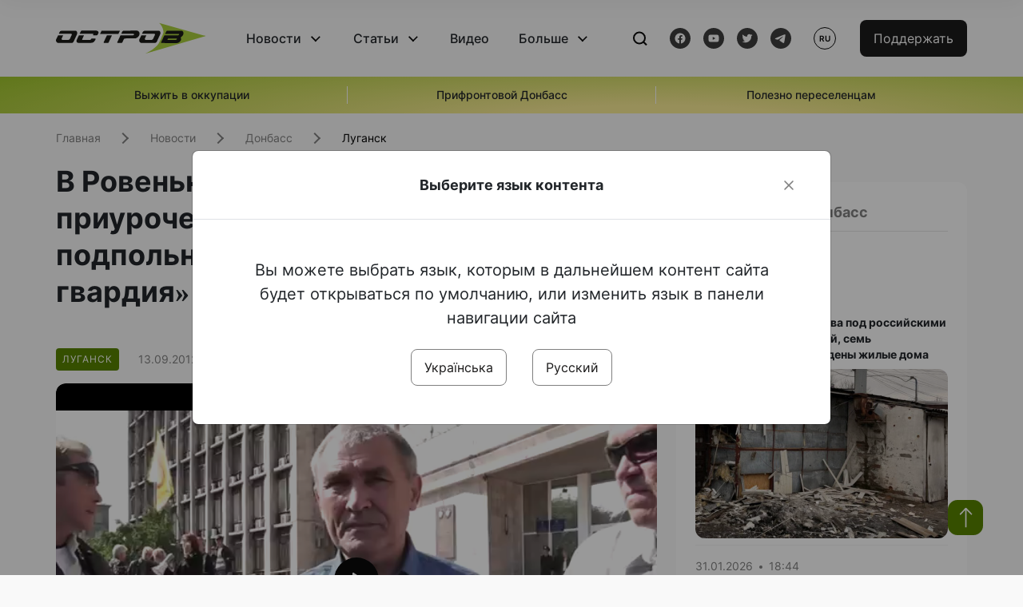

--- FILE ---
content_type: text/html; charset=UTF-8
request_url: https://www.ostro.org/ru/news/v-rovenkah-startovaly-meropryyatyya-pryurochennye-k-70-letyyu-sozdanyya-podpolnoj-organyzatsyy-i131022
body_size: 15830
content:

<!DOCTYPE html>
<html lang="ru">
<head>
    <meta charset="utf-8">
    <meta http-equiv="X-UA-Compatible" content="IE=edge">
    <title>В Ровеньках стартовали мероприятия, приуроченные к 70-летию создания подпольной организации «Молодая гвардия» | ОстроВ</title>
    <link rel="apple-touch-icon" sizes="57x57" href="/favicon/apple-icon-57x57.png">
    <link rel="apple-touch-icon" sizes="60x60" href="/favicon/apple-icon-60x60.png">
    <link rel="apple-touch-icon" sizes="72x72" href="/favicon/apple-icon-72x72.png">
    <link rel="apple-touch-icon" sizes="76x76" href="/favicon/apple-icon-76x76.png">
    <link rel="apple-touch-icon" sizes="114x114" href="/favicon/apple-icon-114x114.png">
    <link rel="apple-touch-icon" sizes="120x120" href="/favicon/apple-icon-120x120.png">
    <link rel="apple-touch-icon" sizes="144x144" href="/favicon/apple-icon-144x144.png">
    <link rel="apple-touch-icon" sizes="152x152" href="/favicon/apple-icon-152x152.png">
    <link rel="apple-touch-icon" sizes="180x180" href="/favicon/apple-icon-180x180.png">
    <link rel="icon" type="image/png" sizes="192x192"  href="/favicon/android-icon-192x192.png">
    <link rel="icon" type="image/png" sizes="32x32" href="/favicon/favicon-32x32.png">
    <link rel="icon" type="image/png" sizes="96x96" href="/favicon/favicon-96x96.png">
    <link rel="icon" type="image/png" sizes="16x16" href="/favicon/favicon-16x16.png">
    <link rel="manifest" href="/favicon/manifest.json">
    <meta name="msapplication-TileColor" content="#ffffff">
    <meta name="msapplication-TileImage" content="/favicon/ms-icon-144x144.png">
    <meta name="theme-color" content="##588400">
    <meta name="apple-mobile-web-app-status-bar-style" content="black-translucent">
    <meta name="viewport"
          content="width=device-width, user-scalable=no, initial-scale=1.0, maximum-scale=1.0, minimum-scale=1.0">
    <meta name="csrf-param" content="_csrf-frontend">
<meta name="csrf-token" content="Y-Jy51x7LAwerRs7NkMgjHhm7LIt_QFhpRcjKE3wkWQplDioBANqbnnLfV9OBm_pTQuA-wCLdwryVkxeI8L_Cg==">
            <meta property="fb:app_id" content="583173016509071">
        <meta name="title" content="В Ровеньках стартовали мероприятия, приуроченные к 70-летию создания подпольной организации «Молодая гвардия» | ОстроВ">
<meta name="description" content="
                                            
                                                
                                            
                                        Постановки композиции &amp;laquo;Память&amp;raquo;, посвящённые подвигу подпольной организации &amp;laquo;Молодая гвардия&amp;raquo;, пройдут во всех поселках и центральных школах г.">
<meta property="og:title" content="В Ровеньках стартовали мероприятия, приуроченные к 70-летию создания подпольной организации «Молодая гвардия»">
<meta name="twitter:title" content="В Ровеньках стартовали мероприятия, приуроченные к 70-летию создания подпольной организации «Молодая гвардия»">
<meta property="og:type" content="article">
<meta property="og:description" content="
                                            
                                                
                                            
                                        Постановки композиции &amp;laquo;Память&amp;raquo;, посвящённые подвигу подпольной организации &amp;laquo;Молодая гвардия&amp;raquo;, пройдут во всех поселках и центральных школах г.">
<meta name="twitter:description" content="
                                            
                                                
                                            
                                        Постановки композиции &amp;laquo;Память&amp;raquo;, посвящённые подвигу подпольной организации &amp;laquo;Молодая гвардия&amp;raquo;, пройдут во всех поселках и центральных школах г.">
<meta property="og:url" content="https://www.ostro.org/ru/news/v-rovenkah-startovaly-meropryyatyya-pryurochennye-k-70-letyyu-sozdanyya-podpolnoj-organyzatsyy-i131022">
<meta property="og:image" content="https://www.ostro.org/upload/share/news/2022/12/19/og_image_.png?v=1671460851">
<meta name="twitter:image" content="https://www.ostro.org/upload/share/news/2022/12/19/og_image_.png?v=1671460851">
<meta property="og:image:width" content="1200">
<meta property="og:image:height" content="630">
<meta property="og:image:type" content="image/png">
<link href="https://www.ostro.org/ru/news/v-rovenkah-startovaly-meropryyatyya-pryurochennye-k-70-letyyu-sozdanyya-podpolnoj-organyzatsyy-i131022" rel="alternate" hreflang="ru">
<link type="application/rss+xml" href="https://www.ostro.org/rssfeed/rss.xml" title="ОстроВ - General feed of all materials" rel="alternate">
<link type="application/rss+xml" href="https://www.ostro.org/rssfeed/news.xml" title="ОстроВ - Новости" rel="alternate">
<link type="application/rss+xml" href="https://www.ostro.org/rssfeed/articles.xml" title="ОстроВ - Статьи" rel="alternate">
<link type="application/rss+xml" href="https://www.ostro.org/rssfeed/video.xml" title="ОстроВ - Видео" rel="alternate">
<link type="application/rss+xml" href="https://www.ostro.org/rssfeed/rss_ru.xml" title="ОстроВ - General feed of all materials (Русский)" rel="alternate">
<link type="application/rss+xml" href="https://www.ostro.org/rssfeed/news_ru.xml" title="ОстроВ - Новости (Русский)" rel="alternate">
<link type="application/rss+xml" href="https://www.ostro.org/rssfeed/articles_ru.xml" title="ОстроВ - Статьи (Русский)" rel="alternate">
<link type="application/rss+xml" href="https://www.ostro.org/rssfeed/video_ru.xml" title="ОстроВ - Видео (Русский)" rel="alternate">
<link href="/dist/styles/main.min.css?v=1762335726" rel="stylesheet">
<link href="/css/site.css?v=1739541963" rel="stylesheet">
<script>var newsFeed = "\/ru\/site\/news-feed";</script>    <script type="application/ld+json">{"@context":"https:\/\/schema.org","@graph":[{"@type":"NewsMediaOrganization","@id":"https:\/\/www.ostro.org#organization","name":"ОстроВ","legalName":"ГРОМАДСЬКА ОРГАНІЗАЦІЯ «ЦЕНТР ДОСЛІДЖЕНЬ СОЦІАЛЬНИХ ПЕРСПЕКТИВ ДОНБАСУ»","identifier":"R40-06473","additionalType":"https:\/\/webportal.nrada.gov.ua\/derzhavnyj-reyestr-sub-yektiv-informatsijnoyi-diyalnosti-u-sferi-telebachennya-i-radiomovlennya\/","url":"https:\/\/www.ostro.org\/","logo":{"@type":"ImageObject","url":"https:\/\/www.ostro.org\/dist\/img\/logo\/ostrov_black.svg"},"employee":{"@type":"Person","name":"Сергій Гармаш","jobTitle":"Головний редактор","url":"https:\/\/www.ostro.org\/author\/sergij-garmash-1","sameAs":"https:\/\/www.ostro.org\/author\/sergij-garmash-1"},"email":"info@ostro.org","sameAs":["https:\/\/www.facebook.com\/iaostro","https:\/\/www.youtube.com\/user\/ostroorg","https:\/\/x.com\/ostro_v","https:\/\/t.me\/iaostro","https:\/\/whatsapp.com\/channel\/0029VaqFRXdAojYln5rZTq38"]},{"@type":"WebSite","@id":"https:\/\/www.ostro.org#website","url":"https:\/\/www.ostro.org\/","name":"ОстроВ","inLanguage":"ru"},{"@type":"WebPage","@id":"https:\/\/www.ostro.org\/ru\/news\/v-rovenkah-startovaly-meropryyatyya-pryurochennye-k-70-letyyu-sozdanyya-podpolnoj-organyzatsyy-i131022#webpage","url":"https:\/\/www.ostro.org\/ru\/news\/v-rovenkah-startovaly-meropryyatyya-pryurochennye-k-70-letyyu-sozdanyya-podpolnoj-organyzatsyy-i131022","name":"В Ровеньках стартовали мероприятия, приуроченные к 70-летию создания подпольной организации «Молодая гвардия»","inLanguage":"ru","mainEntity":{"@type":"NewsArticle","@id":"https:\/\/www.ostro.org\/ru\/news\/v-rovenkah-startovaly-meropryyatyya-pryurochennye-k-70-letyyu-sozdanyya-podpolnoj-organyzatsyy-i131022#newsArticle"},"isPartOf":{"@id":"https:\/\/www.ostro.org#website"}},{"@type":"VideoObject","@id":"https:\/\/www.ostro.org\/ru\/news\/v-rovenkah-startovaly-meropryyatyya-pryurochennye-k-70-letyyu-sozdanyya-podpolnoj-organyzatsyy-i131022#video","name":"В Ровеньках стартовали мероприятия, приуроченные к 70-летию создания подпольной организации «Молодая гвардия»","description":"Постановки композиции \u0026laquo;Память\u0026raquo;, посвящённые подвигу подпольной организации \u0026laquo;Молодая гвардия\u0026raquo;, пройдут во всех поселках и центральных школах г. Ровеньки. Об этом сообщает \u0026laquo;Вперёд-Ровеньки\u0026raquo;. 70-летию создания","uploadDate":"2012-09-13T18:26:39+03:00","inLanguage":"ru","isPartOf":{"@id":"https:\/\/www.ostro.org\/ru\/news\/v-rovenkah-startovaly-meropryyatyya-pryurochennye-k-70-letyyu-sozdanyya-podpolnoj-organyzatsyy-i131022#webpage"},"publisher":{"@id":"https:\/\/www.ostro.org#organization"},"thumbnailUrl":"https:\/\/www.ostro.org\/upload\/share\/news\/2022\/12\/19\/og_image_.png","contentUrl":"https:\/\/www.ostro.org\/upload\/iblock\/458\/chernobilci.mp4"},{"@type":"NewsArticle","@id":"https:\/\/www.ostro.org\/ru\/news\/v-rovenkah-startovaly-meropryyatyya-pryurochennye-k-70-letyyu-sozdanyya-podpolnoj-organyzatsyy-i131022#newsArticle","url":"https:\/\/www.ostro.org\/ru\/news\/v-rovenkah-startovaly-meropryyatyya-pryurochennye-k-70-letyyu-sozdanyya-podpolnoj-organyzatsyy-i131022","headline":"В Ровеньках стартовали мероприятия, приуроченные к 70-летию создания подпольной организации «Молодая гвардия»","articleBody":"Постановки композиции \u0026laquo;Память\u0026raquo;, посвящённые подвигу подпольной организации \u0026laquo;Молодая гвардия\u0026raquo;, пройдут во всех поселках и центральных школах г. Ровеньки. Об этом сообщает \u0026laquo;Вперёд-Ровеньки\u0026raquo;. 70-летию создания подпольной организации \u0026laquo;Молодая гвардия\u0026raquo; посвятили целый учебный год и ряд отдельных мероприятий, направленных на воспитание у детей чувства патриотизма и изучение подвига юных героев. 12 сентября в ДК им. Шевченко поселка Большекаменка зажгли первые свечи в память о погибших молодогвардейцах. Для учеников Кленовской и Большекаменской школ на сцене Дома культуры развернули инсталляцию, посвящённую памяти молодогвардейцев. Воспитанники ДТДЮ, \u0026laquo;Лугари\u0026raquo; в стихах и прозе, танцах и трогательной музыке рассказали детям о войне, которая не щадила, о смерти, которая дышала в спину, о любви, которая спасала и об отваге, которой был пронизан каждый шаг молодежи того времени. В рамках городской программы, приуроченной к 70-летию создания подпольной организации \u0026laquo;Молодая гвардия\u0026raquo;, постановки композиции \u0026laquo;Память\u0026raquo; пройдут во всех поселках и центральных школах города. А финальной чертой станет проведение 28 октября городской акции \u0026laquo;Дорога памяти\u0026raquo; и фестиваля бардовской песни \u0026laquo;Оберег памяти\u0026raquo;.","name":"В Ровеньках стартовали мероприятия, приуроченные к 70-летию создания подпольной организации «Молодая гвардия»","description":"Постановки композиции \u0026laquo;Память\u0026raquo;, посвящённые подвигу подпольной организации \u0026laquo;Молодая гвардия\u0026raquo;, пройдут во всех поселках и центральных школах г. Ровеньки. Об этом сообщает \u0026laquo;Вперёд-Ровеньки\u0026raquo;. 70-летию создания","inLanguage":"ru","datePublished":"2012-09-13T18:26:39+03:00","dateModified":"2022-12-19T16:40:51+02:00","mainEntityOfPage":{"@type":"WebPage","@id":"https:\/\/www.ostro.org\/ru\/news\/v-rovenkah-startovaly-meropryyatyya-pryurochennye-k-70-letyyu-sozdanyya-podpolnoj-organyzatsyy-i131022#webpage"},"publisher":{"@id":"https:\/\/www.ostro.org#organization"},"isPartOf":{"@id":"https:\/\/www.ostro.org#website"},"editor":{"@type":"Person","name":"Сергій Гармаш","jobTitle":"Головний редактор","url":"https:\/\/www.ostro.org\/author\/sergij-garmash-1","sameAs":"https:\/\/www.ostro.org\/author\/sergij-garmash-1"},"keywords":["Молодая гвардия"],"author":{"@type":"Organization","name":"ОстроВ"},"image":{"@type":"ImageObject","url":"https:\/\/www.ostro.org\/upload\/share\/news\/2022\/12\/19\/og_image_.png","width":1200,"height":630},"associatedMedia":{"@id":"https:\/\/www.ostro.org\/ru\/news\/v-rovenkah-startovaly-meropryyatyya-pryurochennye-k-70-letyyu-sozdanyya-podpolnoj-organyzatsyy-i131022#video"},"video":{"@id":"https:\/\/www.ostro.org\/ru\/news\/v-rovenkah-startovaly-meropryyatyya-pryurochennye-k-70-letyyu-sozdanyya-podpolnoj-organyzatsyy-i131022#video"}}]}</script>   
    <script async src="https://securepubads.g.doubleclick.net/tag/js/gpt.js"></script>
<script>
  window.googletag = window.googletag || {cmd: []};
  googletag.cmd.push(function() {
    googletag.defineSlot('/21688950999/Main_page_upper_articles', [[872, 125], [728, 90], [750, 100]], 'div-gpt-ad-1681369194137-0').addService(googletag.pubads());
    googletag.pubads().enableSingleRequest();
    googletag.enableServices();
  });
</script>

<script async src="https://securepubads.g.doubleclick.net/tag/js/gpt.js"></script>
<script>
  window.googletag = window.googletag || {cmd: []};
  googletag.cmd.push(function() {
    googletag.defineSlot('/21688950999/Main_in_artices', [[872, 125], [728, 90], [750, 100]], 'div-gpt-ad-1681369667713-0').addService(googletag.pubads());
    googletag.pubads().enableSingleRequest();
    googletag.enableServices();
  });
</script>

<script async src="https://securepubads.g.doubleclick.net/tag/js/gpt.js"></script>
<script>
  window.googletag = window.googletag || {cmd: []};
  googletag.cmd.push(function() {
    googletag.defineSlot('/21688950999/Nad_lentoi', [[300, 250], 'fluid', [364, 280], [240, 400], [424, 280], [250, 250], [336, 280], [200, 200], [250, 360], [300, 100], [280, 280]], 'div-gpt-ad-1683641197311-0').addService(googletag.pubads());
    googletag.pubads().enableSingleRequest();
    googletag.pubads().collapseEmptyDivs();
    googletag.enableServices();
  });
</script>

<script async src="https://securepubads.g.doubleclick.net/tag/js/gpt.js"></script>
<script>
  window.googletag = window.googletag || {cmd: []};
  googletag.cmd.push(function() {
    googletag.defineSlot('/21688950999/Nad_lentoi_mobile', [[300, 250], [424, 280], [364, 280], [280, 280], [300, 100], [200, 200], 'fluid', [250, 250], [250, 360], [240, 400], [336, 280]], 'div-gpt-ad-1683641254420-0').addService(googletag.pubads());
    googletag.pubads().enableSingleRequest();
    googletag.pubads().collapseEmptyDivs();
    googletag.enableServices();
  });
</script>

<script async src="https://securepubads.g.doubleclick.net/tag/js/gpt.js"></script>
<script>
  window.googletag = window.googletag || {cmd: []};
  googletag.cmd.push(function() {
    googletag.defineSlot('/469082444/newsite_300_250_nad_lentoi', [300, 250], 'div-gpt-ad-1678699630159-0').addService(googletag.pubads());
    googletag.pubads().enableSingleRequest();
    googletag.enableServices();
  });
</script>
<script async src="https://securepubads.g.doubleclick.net/tag/js/gpt.js"></script>
<script>
  window.googletag = window.googletag || {cmd: []};
  googletag.cmd.push(function() {
    googletag.defineSlot('/469082444/newsite_300_250_lenta2_after_news', [300, 250], 'div-gpt-ad-1673600014699-0').addService(googletag.pubads());
    googletag.pubads().enableSingleRequest();
    googletag.enableServices();
  });


</script>
<script async src="https://securepubads.g.doubleclick.net/tag/js/gpt.js"></script>
<script>
  window.googletag = window.googletag || {cmd: []};
  googletag.cmd.push(function() {
    googletag.defineSlot('/469082444/newsite_300_250_lenta3_after_pr', [300, 250], 'div-gpt-ad-1673600160800-0').addService(googletag.pubads());
    googletag.pubads().enableSingleRequest();
    googletag.enableServices();
  });
</script>
<script async src="https://securepubads.g.doubleclick.net/tag/js/gpt.js"></script>
<script>
  window.googletag = window.googletag || {cmd: []};
  googletag.cmd.push(function() {
    googletag.defineSlot('/469082444/newsite_main_pered_statti', [[220, 90], [720, 90], [728, 90]], 'div-gpt-ad-1673601097112-0').addService(googletag.pubads());
    googletag.pubads().enableSingleRequest();
    googletag.enableServices();
  });
</script>    <!-- Google tag (gtag.js) -->
<script async src="https://www.googletagmanager.com/gtag/js?id=G-C62TWCLQ2W"></script>
<script>
  window.dataLayer = window.dataLayer || [];
  function gtag(){dataLayer.push(arguments);}
  gtag('js', new Date());

  gtag('config', 'G-C62TWCLQ2W');
</script>
<!-- Google tag (gtag.js) -->
<script async src="https://www.googletagmanager.com/gtag/js?id=UA-26023455-1"></script>
<script>
  window.dataLayer = window.dataLayer || [];
  function gtag(){dataLayer.push(arguments);}
  gtag('js', new Date());

  gtag('config', 'UA-26023455-1');
</script>    <style>
        .fb_iframe_widget_fluid span, iframe.fb_ltr,.fb_iframe_widget_lift{
            width: 100% !important;
        }
    </style>
</head>
<body class="single-post ru" data-lang="ru">
    <div id="fb-root"></div>
    <script>
        window.fbAsyncInit = function () {
            FB.init({
                appId: '583173016509071',
                cookie: true,
                xfbml: true,
                version: 'v15.0'
            });
            FB.AppEvents.logPageView();
        };
        (function (d, s, id) {
            var js, fjs = d.getElementsByTagName(s)[0];
            if (d.getElementById(id)) {
                return;
            }
            js = d.createElement(s);
            js.id = id;
            js.async = true;
            js.src = "https://connect.facebook.net/ru_RU/sdk.js";
            fjs.parentNode.insertBefore(js, fjs);
        }(document, 'script', 'facebook-jssdk'));
    </script>


    <script>
        window.fbAsyncInit = function() {
            FB.init({
                appId: '583173016509071',
                autoLogAppEvents : true,
                xfbml            : true,
                version          : 'v15.0'
            });
        };
    </script>
    <script async defer crossorigin="anonymous" src="https://connect.facebook.net/ru_RU/sdk.js"></script>

<header class="header page-wrapper">
    <div class="container">
        <div class="row">
            <div class="col-12 header__wrapper">
                <div class="header__icons">
                    <div class="main-logo">
                        <a href="/ru" class="main-logo__link">
                            <img src="/dist/img/sprites/ostrov_black.svg" alt="">
                        </a>
                    </div>
                </div>

                <nav class="header__wrapper-links">
                    <ul class="header__links"><li class='elements_17  header__link'><a  class='header__link__item header__link-event link_styled' href='/ru/news'>Новости</a><div class="dropdown-menu "><div class="container"><ul class="" id="pp-17"><li class='elements_18  '><a  class='header__link' href='/ru/news'>Все новости</a></li><li class='elements_19  '><a  class='header__link' href='/ru/news/country'>Страна</a></li><li class='elements_20  '><a  class='header__link' href='/ru/news/donbas'>Донбасс</a></li></ul></li><li class='elements_22  header__link'><a  class='header__link__item header__link-event link_styled' href='/ru/articles'>Статьи</a><div class="dropdown-menu "><div class="container"><ul class="" id="pp-22"><li class='elements_23  '><a  class='header__link' href='/ru/articles'>Все статьи</a></li><li class='elements_24  '><a  class='header__link' href='/ru/articles/country'>Страна</a></li><li class='elements_25  '><a  class='header__link' href='/ru/articles/donbas'>Донбасс</a></li></ul></li><li class='elements_26  header__link'><a  class='header__link__item link_styled' href='/ru/video'>Видео</a></li><li class='elements_28  header__link'><a  class='header__link__item header__link-event link_styled' href='ru/more'>Больше</a><div class="dropdown-menu "><div class="container"><ul class="" id="pp-28"><li class='elements_48  '><a  class='header__link' href='/ru/opinions'>Мнения</a></li><li class='elements_30  '><a  class='header__link' href='/ru/poll'>Опросы</a></li><li class='elements_29  '><a  class='header__link' href='/ru/press-releases'>Пресс-релизы</a></li><li class='elements_32  '><a  class='header__link' href='/ru/archive'>Архив</a></li></ul></li></ul>                </nav>
                <div class="header__buttons">
                    <div class="header-search">
                        <div class="header-search__icon">
                            <img src="/dist/img/sprites/search.svg" alt="">
                        </div>
                    </div>
                    <div class="header-social">
                    
    <a href="https://www.facebook.com/iaostro" target="_blank">
        <div class="header-social__btn fb-head"></div>
    </a>
    <a href="https://www.youtube.com/user/ostroorg/" target="_blank">
        <div class="header-social__btn youtube-head"></div>
    </a>
    <a href="https://twitter.com/ostro_v" target="_blank">
        <div class="header-social__btn twitter-head"></div>
    </a>
    <a href="https://t.me/iaostro" target="_blank">
        <div class="header-social__btn telegram-head"></div>
    </a>

                    </div>
                    <div class="header-lang__button">
                        <div class="lang-button">ru</div><div class="lang-button__dropdown" style="top: -200px"><ul><li><a  href='/?changeLang=ua'>ua</a></li><li><a href='/ru/news/v-rovenkah-startovaly-meropryyatyya-pryurochennye-k-70-letyyu-sozdanyya-podpolnoj-organyzatsyy-i131022?changeLang=ru'>ru</a></li><li><a href='https://www.ostro.info/' target='_blank' rel='nofollow'>EN</a></li></ul></div>                    </div>
                    <div class="payment-buttons-header payment-buttons-header-hide-mobile">
                        <button type="button" class="btn btn-primary">
                            <span id="loader_btn_monobank" style="margin-right: 10px" class="spinner-border spinner-border-sm d-none" role="status" aria-hidden="true"></span>
                            <a href="/donate">Поддержать</a>
                        </button>    
                    </div>    
                    <div class="header__burger">
                        <div class="header__burger-btn"></div>
                    </div>
                </div>
                <div class="header-search__input">
                    <div class="container">
                        <form action="/ru/search" class="search-form">
                        <div class="custom-input">
                            <input class="header-input" type="text" name="q" placeholder="Поиск материала" required minlength="3">
                            <button type="submit" class="btn btn-primary btn-search">Искать</button>
                            <span class="close-search"></span>
                        </div>
                        </form>
                    </div>
                </div>
            </div>
        </div>
    </div>
</header>
<div class="menu__mob-opened">
    <div class="container">
        <ul class="menu__links"><li class='elements_17  menu__link'><a  class='menu__link-title menu__link-sub' href='/ru/news'>Новости</a><ul class="menu__sub" id="pp-17"><li class='elements_18 menu__sub-item '><a  class='' href='/ru/news'>Все новости</a></li><li class='elements_19 menu__sub-item '><a  class='' href='/ru/news/country'>Страна</a></li><li class='elements_20 menu__sub-item '><a  class='' href='/ru/news/donbas'>Донбасс</a></li></ul></li><li class='elements_22  menu__link'><a  class='menu__link-title menu__link-sub' href='/ru/articles'>Статьи</a><ul class="menu__sub" id="pp-22"><li class='elements_23 menu__sub-item '><a  class='' href='/ru/articles'>Все статьи</a></li><li class='elements_24 menu__sub-item '><a  class='' href='/ru/articles/country'>Страна</a></li><li class='elements_25 menu__sub-item '><a  class='' href='/ru/articles/donbas'>Донбасс</a></li></ul></li><li class='elements_26 menu__sub-item menu__link'><a  class='header__link__item link_styled' href='/ru/video'>Видео</a></li><li class='elements_28  menu__link'><a  class='menu__link-title menu__link-sub' href='ru/more'>Больше</a><ul class="menu__sub" id="pp-28"><li class='elements_48 menu__sub-item '><a  class='' href='/ru/opinions'>Мнения</a></li><li class='elements_30 menu__sub-item '><a  class='' href='/ru/poll'>Опросы</a></li><li class='elements_29 menu__sub-item '><a  class='' href='/ru/press-releases'>Пресс-релизы</a></li><li class='elements_32 menu__sub-item '><a  class='' href='/ru/archive'>Архив</a></li></ul></li></ul>        <div class="header-social mob-social">
            
    <a href="https://www.facebook.com/iaostro" target="_blank">
        <div class="header-social__btn fb-head"></div>
    </a>
    <a href="https://www.youtube.com/user/ostroorg/" target="_blank">
        <div class="header-social__btn youtube-head"></div>
    </a>
    <a href="https://twitter.com/ostro_v" target="_blank">
        <div class="header-social__btn twitter-head"></div>
    </a>
    <a href="https://t.me/iaostro" target="_blank">
        <div class="header-social__btn telegram-head"></div>
    </a>

        </div>
    </div>
</div>                    <div class="main-slider">
            <div class="page-wrapper">
                <div class="container">
                    <div class="swiper ">
                        <div class="swiper-wrapper">
                                                                                                <div class="swiper-slide swiper-header-slide position_center">
                                        <a href=" https://www.ostro.org/tag/vyzhyty-v-okupatsiyi">
                                            <div class="swiper-slide__content">
                                                <h6></h6>
                                                <p class="t3">
                                                    Выжить в оккупации                                                </p>
                                            </div>
                                        </a>
                                    </div>
                                                                                                                                <div class="swiper-slide swiper-header-slide position_center">
                                        <a href=" https://www.ostro.org/tag/pryfrontovyj-donbas">
                                            <div class="swiper-slide__content">
                                                <h6></h6>
                                                <p class="t3">
                                                    Прифронтовой Донбасс                                                </p>
                                            </div>
                                        </a>
                                    </div>
                                                                                                                                <div class="swiper-slide swiper-header-slide position_center">
                                        <a href=" https://www.ostro.org/tag/korysno-pereselentsyam">
                                            <div class="swiper-slide__content">
                                                <h6></h6>
                                                <p class="t3">
                                                    Полезно переселенцам                                                </p>
                                            </div>
                                        </a>
                                    </div>
                                                                                    </div>
                        <div class="swiper-pagination"></div>
                    </div>
                </div>
            </div>
        </div>
    <div class="page-wrapper">
    <div class="container page-container article">
        <nav aria-label="breadcrumb">
    <ul itemscope itemtype="https://schema.org/BreadcrumbList" class="breadcrumb"><li class=" breadcrumb__item" itemprop="itemListElement" itemscope itemtype="https://schema.org/ListItem"><a class="" href="/ru" itemprop="item"><span itemprop="name">Главная</span><meta itemprop="position" content="0"></a></li><li class=" breadcrumb__item" itemprop="itemListElement" itemscope itemtype="https://schema.org/ListItem"><a href="/ru/news" itemprop="item"><span itemprop="name">Новости</span><meta itemprop="position" content="1"></a></li><li class=" breadcrumb__item" itemprop="itemListElement" itemscope itemtype="https://schema.org/ListItem"><a class="breadcrumbs-list__link" href="/ru/news/donbas" itemprop="item"><span itemprop="name">Донбасс</span><meta itemprop="position" content="2"></a></li><li class=" breadcrumb__item" itemprop="itemListElement" itemscope itemtype="https://schema.org/ListItem"><a class="breadcrumbs-list__link" href="/ru/news/donbas/luhansk" itemprop="item"><span itemprop="name">Луганск</span><meta itemprop="position" content="3"></a></li></ul itemscope itemtype="https://schema.org/BreadcrumbList"></nav>
        <div class="row">
            <section class="col-sm-12 col-md-7 col-lg-8 col-xl-8 page-content">
                <div class="banner-block" id="banner-13"><!-- /21688950999/Nad_lentoi_mobile -->
<div id='div-gpt-ad-1683641254420-0' style='min-width: 200px; min-height: 100px;'>
  <script>
    googletag.cmd.push(function() { googletag.display('div-gpt-ad-1683641254420-0'); });
  </script>
</div></div>                <h1 class="article__title">В Ровеньках стартовали мероприятия, приуроченные к 70-летию создания подпольной организации «Молодая гвардия»</h1>
                                <div class="article__info">
                    <div class="article__desc">
                                                    <div class="tags">
                                
                                                                                                                <div class="tag article__tag">Луганск</div>
                                                                                                </div>
                                                <div class="main-news__item__info">
                            <div class="main-news__item__date">13.09.2012</div>
                            <div class="main-news__item__time">18:26</div>
                        </div>
                        <div class="article__views">5345</div>
                    </div>

                    
                                                                                </div>
                                                <!--                <h4 class="article__summery">-->
                <!--                    -->                <!--                </h4>-->
                                <div class="article__content">
                    <div class="article__video">
                                            <video id="main-video" class="video-js  vjs-video">
                                                <source src="/upload/iblock/458/chernobilci.mp4" type="video/mp4">
                                            </video>
                                        </div>Постановки композиции &laquo;Память&raquo;, посвящённые подвигу подпольной организации &laquo;Молодая гвардия&raquo;, пройдут во всех поселках и центральных школах г. Ровеньки. Об этом сообщает &laquo;<a href="http://vpered-rovenki.ucoz.ru" >Вперёд-Ровеньки</a>&raquo;.</p>
<p class="" >70-летию создания подпольной организации &laquo;Молодая гвардия&raquo; посвятили целый учебный год и ряд отдельных мероприятий, направленных на воспитание у детей чувства патриотизма и изучение подвига юных героев.</p><div class="banner-block" id="banner-18"><p><a class="share-block" href="https://t.me/iaostro" target="_blank" rel="noopener"> <img style="width: 36px; height: auto" src="/upload/media/2023/05/19/tg1.png">Больше новостей о Донбассе в нашем Telegram канале</a></p></div>
<p>12 сентября в ДК им. Шевченко поселка Большекаменка зажгли первые свечи в память о погибших молодогвардейцах. Для учеников Кленовской и Большекаменской школ на сцене Дома культуры развернули инсталляцию, посвящённую памяти молодогвардейцев. </p>
<p>Воспитанники ДТДЮ, &laquo;Лугари&raquo; в стихах и прозе, танцах и трогательной музыке рассказали детям о войне, которая не щадила, о смерти, которая дышала в спину, о любви, которая спасала и об отваге, которой был пронизан каждый шаг молодежи того времени.</p>
<p>В рамках городской программы, приуроченной к 70-летию создания подпольной организации &laquo;Молодая гвардия&raquo;, постановки композиции &laquo;Память&raquo; пройдут во всех поселках и центральных школах города. А финальной чертой станет проведение 28 октября городской акции &laquo;Дорога памяти&raquo; и фестиваля бардовской песни &laquo;Оберег памяти&raquo;. </p>
                </div>
                                                <div class="action rounded">
                    <h3>Раньше «ОстроВ» поддерживали грантодатели. Сегодня нашу независимость сохранит только Ваша поддержка</h3>
                        <a href="/donate" class="btn btn-primary">Поддержать</a>
                </div>
                                <div class="article__footer">
                    <div class="share">
    <p>Поделиться:</p>
    <div class="share-icons">
        <a href="javascript:void(0)" onclick="socialShare('twitter')" class="share-icons__item twitter-head"></a>
        <a href="javascript:void(0)" onclick="socialShare('facebook')" class="share-icons__item fb-head"></a>
        <a href="javascript:void(0)" onclick="socialShare('telegram')" class="share-icons__item telegram-head"></a>
        <a href="javascript:void(0)" onclick="socialShare('viber')" class="share-icons__item viber-head"></a>
        <a href="javascript:void(0)" onclick="socialShare('whatsapp')" class="share-icons__item whatsapp-head"></a>
        <a href="javascript:void(0)" onclick="socialShare('link')" class="share-icons__item link-head">
        </a>
    <span class="copied" id="copied">Скопировано</span>
    </div>
</div>                    
<div class="tags-group">
    <p>Теги:</p>
    <div class="tags-wrapper">
            <a href="/ru/tag/molodaya-gvardyya" class="tag">Молодая гвардия</a>
        </div>
</div>
                    <div class="banner-container">
                        <div class="banner-block" id="banner-7"><script async src="https://pagead2.googlesyndication.com/pagead/js/adsbygoogle.js?client=ca-pub-4709105346903522"
     crossorigin="anonymous"></script>
<!-- Adapt_before comments -->
<ins class="adsbygoogle"
     style="display:block"
     data-ad-client="ca-pub-4709105346903522"
     data-ad-slot="9618346392"
     data-ad-format="auto"
     data-full-width-responsive="true"></ins>
<script>
     (adsbygoogle = window.adsbygoogle || []).push({});
</script></div>                                            </div>
                    <!-- fb plugin -->
                    
<div class="facebook-comments">
    <div class="fb-comments" data-width="100%" data-href="https://www.ostro.org/ru/news/v-rovenkah-startovaly-meropryyatyya-pryurochennye-k-70-letyyu-sozdanyya-podpolnoj-organyzatsyy-i131022" data-numposts="5"></div>
</div>

                </div>
                
<div class="related-articles">
    <h3 class="section-header">Материалы по теме </h3>
            <a href="/ru/news/rashysty-na-luganshhyne-pryvlekayut-detej-k-voennyzyrovannym-dvyzhenyyam-y-shantazhyruyut-rodytelej-i361789" class="news-page__item">
                        <div class="news-content">
                <div class="theme__desc">
                    <div class="main-news__item__info">
                        <div class="main-news__item__date">22.08.2022</div>
                        <div class="main-news__item__time">12:58</div>
                    </div>
                                    </div>
                <h5>Рашисты на Луганщине привлекают детей к военнизированным движениям и шантажируют родителей</h5>
            </div>
        </a>
            <a href="/ru/news/ushel-yz-zhyzny-deputat-oblsovta-y-sozdatel-krasnodonskogo-muzeya-molodaya-gvardyya-anatolyj-i173793" class="news-page__item">
                        <div class="news-content">
                <div class="theme__desc">
                    <div class="main-news__item__info">
                        <div class="main-news__item__date">13.10.2014</div>
                        <div class="main-news__item__time">11:00</div>
                    </div>
                                    </div>
                <h5>Ушел из жизни  депутат облсовта и создатель Краснодонского музея "Молодая гвардия" Анатолий Никитенко</h5>
            </div>
        </a>
            <a href="/ru/news/narodnaya-artystka-sssr-ynna-makarova-sygravshaya-v-molodoj-gvardyy-lyubov-shevtsovu-stala-i140508" class="news-page__item">
                        <div class="news-content">
                <div class="theme__desc">
                    <div class="main-news__item__info">
                        <div class="main-news__item__date">06.03.2013</div>
                        <div class="main-news__item__time">12:16</div>
                    </div>
                                    </div>
                <h5>Народная артистка СССР Инна Макарова, сыгравшая в «Молодой гвардии» Любовь Шевцову, стала Почетным гражданином Краснодона</h5>
            </div>
        </a>
            <a href="/ru/news/v-stolychnom-dome-uchytelya-otkrylas-fotovystavka-posvyashhennaya-molodoj-gvardyy-i139132" class="news-page__item">
                        <div class="news-content">
                <div class="theme__desc">
                    <div class="main-news__item__info">
                        <div class="main-news__item__date">08.02.2013</div>
                        <div class="main-news__item__time">19:00</div>
                    </div>
                                    </div>
                <h5>В столичном Доме учителя открылась фотовыставка, посвященная «Молодой гвардии»</h5>
            </div>
        </a>
    </div>
                <div class="banner-container">
                    <div class="banner-block" id="banner-9"><script async src="https://pagead2.googlesyndication.com/pagead/js/adsbygoogle.js?client=ca-pub-4709105346903522"
     crossorigin="anonymous"></script>
<!-- Adapt_before comments -->
<ins class="adsbygoogle"
     style="display:block"
     data-ad-client="ca-pub-4709105346903522"
     data-ad-slot="9618346392"
     data-ad-format="auto"
     data-full-width-responsive="true"></ins>
<script>
     (adsbygoogle = window.adsbygoogle || []).push({});
</script></div>                                    </div>
                <section class="articles rounded">
    <a href="/ru/articles">
    <h3 class="section-header">Статьи</h3>
    </a>

            <a href="/ru/articles/fejkovye-pobedy-rossyjskoj-armyy-morskaya-pehota-pod-pokrovskom-y-energetycheskyj-kryzys-yvan-i546501 " class="articles__item">
    <div class="articles__item__img  rounded">
        <img src="https://www.ostro.org/upload/articles/2026/01/29/8507c96-kupyansk-vuzlovyj-tg-kupyansk-vuzlovyj-ukraina_312x180.jpg?v=1769685373" alt="" title="Фейковые победы российской армии, морская пехота под Покровском и энергетический кризис — Иван Ступак о планах РФ">                    <div class="category-group">
                                      <span class="tag ">Страна</span>
                            </div>
            </div>
    <div class="articles__item__content ">
        <div class="main-news__item__info">
            <div class="main-news__item__date">29.01.2026</div>
            <div class="main-news__item__time">14:00</div>
        </div>
        <h4>Фейковые победы российской армии, морская пехота под Покровском и энергетический кризис — Иван Ступак о планах РФ</h4>
                    <div class="articles__item__text">...Это выглядит как постоянная попытка демонстрировать позитивные результаты. Потому что наверху их ждут. У них логика простая: ни дня без результата, ни дня без захвата.</div>
            </div>
</a>            <a href="/ru/articles/hotym-maksymalno-sohranyt-naselenye-ukrayny-eto-ochen-yuvelyrnaya-rabota-zdes-toporom-ne-pomahaesh-i546408 " class="articles__item">
    <div class="articles__item__img  rounded">
        <img src="https://www.ostro.org/upload/media/2026/01/28/1480566.jpg?v=1769597917" alt="" title="«Хотим максимально сохранить население Украины. Это очень ювелирная работа, здесь топором не помахаешь». Российские СМИ об Украине">                    <div class="category-group">
                                      <span class="tag ">Мир</span>
                            </div>
            </div>
    <div class="articles__item__content ">
        <div class="main-news__item__info">
            <div class="main-news__item__date">28.01.2026</div>
            <div class="main-news__item__time">12:55</div>
        </div>
        <h4>«Хотим максимально сохранить население Украины. Это очень ювелирная работа, здесь топором не помахаешь». Российские СМИ об Украине</h4>
                    <div class="articles__item__text">Формально идет разговор только о выводе войск ВСУ с территории Донбасса, но никто не говорит о том, чтобы Киев официально признал Донбасс российской территорией.</div>
            </div>
</a>            <a href="/ru/articles/yskusstvo-promolchat-y-masterstvo-ne-dogovaryvat-obzor-smy-okkupyrovannogo-donbassa-i546087 " class="articles__item">
    <div class="articles__item__img  rounded">
        <img src="https://www.ostro.org/upload/articles/2026/01/25/909_312x180.png?v=1769337056" alt="" title="Искусство промолчать и мастерство не договаривать. Обзор СМИ оккупированного Донбасса">                    <div class="category-group">
                                      <span class="tag ">Донбасс</span>
                            </div>
            </div>
    <div class="articles__item__content ">
        <div class="main-news__item__info">
            <div class="main-news__item__date">25.01.2026</div>
            <div class="main-news__item__time">13:00</div>
        </div>
        <h4>Искусство промолчать и мастерство не договаривать. Обзор СМИ оккупированного Донбасса</h4>
                    <div class="articles__item__text">На минувшей неделе СМИ оккупированного Донбасса изо всех сил старались сгладить остроту некоторых свалившихся на "молодые республики" проблем. Она неприятность в неподконтрольном законной власти Дебальцево буквально прилетела с неба &ndash; город,...</div>
            </div>
</a>    
    <a href="/ru/articles" class="text-link all-articles">Все статьи</a>


</section>
            </section>
            <aside class="col-sm-12 col-md-5 col-lg-4 col-xl-4 aside-panel news-aside">
                <div class="" id="aside-news">
    <div class="banner-block" id="banner-1"><!-- /21688950999/Nad_lentoi -->
<div id='div-gpt-ad-1683641197311-0' style='min-width: 200px; min-height: 100px;'>
  <script>
    googletag.cmd.push(function() { googletag.display('div-gpt-ad-1683641197311-0'); });
  </script>
</div></div>
            
            <div class="news-wrapper rounded">
                <div class="all-news">
                                            <ul class="tabs">
                            <li class="tabs__item ">
                                <a data-cat="" class="tabs__link tabs__link_active news_feed_link" href="#">
                                    Все новости                                </a>
                            </li>
                                                            <li class="tabs__item">
                                    <a data-cat="2" class="tabs__link news_feed_link"
                                       href="#">Донбасс</a>
                                </li>
                                                    </ul>
                                        <div class="aside-news" id="news-feed">
                                                        <h4 class="aside-news__date ">Сегодня</h4>


    <div class="aside-news__item ">
    <a href="/ru/news/dnepropetrovshhyna-snova-pod-rossyjskymy-udaramy-odyn-pogybshyj-sem-postradavshyh-povrezhdeny-i546731">
        <div class="theme__desc">
            <div class="main-news__item__info">
                <div class="main-news__item__date">31.01.2026</div>
                <div class="main-news__item__time">19:02</div>
            </div>
                    </div>
        <p class="t6  bold-text">
            Днепропетровщина снова под российскими ударами: один погибший, семь пострадавших, повреждены жилые дома        </p>
                    <div class="aside-news__img rounded">
                <div class="aside-news__overlay"></div>
                <img src="https://www.ostro.org/upload/news/2026/01/31/photo-2026-01-31-18-22-15-2_376x212.jpg?v=1769878278" alt="" title="Днепропетровщина снова под российскими ударами: один погибший, семь пострадавших, повреждены жилые дома">            </div>
        
    </a>
</div>                                                    

    <div class="aside-news__item ">
    <a href="/ru/news/pochty-3500-mnogoetazhek-kyeva-ostayutsya-bez-otoplenyya-posle-avaryy-mezhdu-energosystemamy-i546727">
        <div class="theme__desc">
            <div class="main-news__item__info">
                <div class="main-news__item__date">31.01.2026</div>
                <div class="main-news__item__time">18:44</div>
            </div>
                    </div>
        <p class="t6  bold-text">
            Почти 3500 многоэтажек Киева остаются без отопления после аварии между энергосистемами Украины и Молдовы        </p>
        
    </a>
</div>                                                    

    <div class="aside-news__item ">
    <a href="/ru/news/takyh-sluchaev-byt-ne-dolzhno-mer-harkova-vynuzhden-snova-kommentyrovat-sylovuyu-mobylyzatsyyu-i546723">
        <div class="theme__desc">
            <div class="main-news__item__info">
                <div class="main-news__item__date">31.01.2026</div>
                <div class="main-news__item__time">18:25</div>
            </div>
                    </div>
        <p class="t6  bold-text">
            "Таких случаев быть не должно". Мэр Харькова вынужден снова комментировать «силовую мобилизацию»        </p>
                    <div class="aside-news__img rounded">
                <div class="aside-news__overlay"></div>
                <img src="https://www.ostro.org/upload/news/2026/01/31/photo-2025-10-16-18-47_376x212.jpg?v=1769876529" alt="" title="&quot;Таких случаев быть не должно&quot;. Мэр Харькова вынужден снова комментировать «силовую мобилизацию»">            </div>
        
    </a>
</div>                                                    

    <div class="aside-news__item ">
    <a href="/ru/news/gensek-oon-predupredyl-ob-ugroze-nemynuemogo-fynansovogo-kraha-organyzatsyy-k-yyulyu-i546722">
        <div class="theme__desc">
            <div class="main-news__item__info">
                <div class="main-news__item__date">31.01.2026</div>
                <div class="main-news__item__time">18:16</div>
            </div>
                    </div>
        <p class="t6  ">
            Генсек ООН предупредил об угрозе "неминуемого финансового краха" организации к июлю        </p>
        
    </a>
</div>                                                    

    <div class="aside-news__item ">
    <a href="/ru/news/verhovnyj-sud-ostavyl-v-syle-prygovor-suda-pervoj-ynstantsyy-dlya-komendanta-tyurmy-yzolyatsyya-15-i546718">
        <div class="theme__desc">
            <div class="main-news__item__info">
                <div class="main-news__item__date">31.01.2026</div>
                <div class="main-news__item__time">17:40</div>
            </div>
                    </div>
        <p class="t6  ">
            Верховный Суд оставил в силе приговор суда первой инстанции для коменданта тюрьмы «Изоляция» - 15 лет        </p>
        
    </a>
</div>                                                    

    <div class="aside-news__item ">
    <a href="/ru/news/ukrzalyznytsya-soobshhyla-o-sytuatsyy-s-dvyzhenyem-poezdov-i546719">
        <div class="theme__desc">
            <div class="main-news__item__info">
                <div class="main-news__item__date">31.01.2026</div>
                <div class="main-news__item__time">17:33</div>
            </div>
                    </div>
        <p class="t6  ">
            «Укрзализныця» сообщила о ситуации с движением поездов        </p>
        
    </a>
</div>                                                    

    <div class="aside-news__item ">
    <a href="/ru/news/v-kyeve-spasately-vyvely-yz-metro-pochty-500-chelovek-vo-vremya-vynuzhdennoj-ostanovky-poezdov-i546715">
        <div class="theme__desc">
            <div class="main-news__item__info">
                <div class="main-news__item__date">31.01.2026</div>
                <div class="main-news__item__time">17:28</div>
            </div>
                                                
<div class="tags-btn">
    <span class="tag-small">Фото</span>
</div>
                                    
<div class="tags-btn">
    <span class="tag-small">Видео</span>
</div>
                                    </div>
        <p class="t6  ">
            В Киеве спасатели вывели из метро почти 500 человек во время вынужденной остановки поездов        </p>
        
    </a>
</div>                                                    

    <div class="aside-news__item ">
    <a href="/ru/news/v-kyeve-posle-vklyuchenyya-otoplenyya-vodoj-yz-razorvannoj-systemy-zatopylo-ofys-ynstytuta-massovoj-i546712">
        <div class="theme__desc">
            <div class="main-news__item__info">
                <div class="main-news__item__date">31.01.2026</div>
                <div class="main-news__item__time">16:56</div>
            </div>
                                                
<div class="tags-btn">
    <span class="tag-small">Фото</span>
</div>
                                    </div>
        <p class="t6  ">
            В Киеве после включения отопления водой из разорванной системы затопило офис Института массовой информации        </p>
        
    </a>
</div>                                                    

    <div class="aside-news__item ">
    <a href="/ru/news/za-chto-ony-tak-zhestoko-s-obezyanoj-i546711">
        <div class="theme__desc">
            <div class="main-news__item__info">
                <div class="main-news__item__date">31.01.2026</div>
                <div class="main-news__item__time">16:45</div>
            </div>
                                                
<div class="tags-btn">
    <span class="tag-small">ВИДЕОФАКТ</span>
</div>
                                    </div>
        <p class="t6  bold-text">
            За что они так жестоко с обезьяной?        </p>
        
    </a>
</div>                                                    

    <div class="aside-news__item ">
    <a href="/ru/news/bolee-50-boestolknovenyj-yz-135-s-nachala-sutok-proyzoshlo-na-pokrovskom-napravlenyy-i546709">
        <div class="theme__desc">
            <div class="main-news__item__info">
                <div class="main-news__item__date">31.01.2026</div>
                <div class="main-news__item__time">16:25</div>
            </div>
                    </div>
        <p class="t6  ">
            Более 50 боестолкновений из 135 с начала суток произошло на Покровском направлении         </p>
        
    </a>
</div>                                                    

    <div class="aside-news__item ">
    <a href="/ru/news/v-okkupyrovannom-severskodonetske-fsb-yspolzuet-shkoly-dlya-davlenyya-na-semy-i546707">
        <div class="theme__desc">
            <div class="main-news__item__info">
                <div class="main-news__item__date">31.01.2026</div>
                <div class="main-news__item__time">15:59</div>
            </div>
                    </div>
        <p class="t6  ">
            В оккупированном Северскодонецке ФСБ использует школы для давления на семьи         </p>
        
    </a>
</div>                                                    

    <div class="aside-news__item ">
    <a href="/ru/news/oon-pryzvala-k-prekrashhenyyu-ognya-vo-vremya-zymnej-olympyady-i546706">
        <div class="theme__desc">
            <div class="main-news__item__info">
                <div class="main-news__item__date">31.01.2026</div>
                <div class="main-news__item__time">15:47</div>
            </div>
                    </div>
        <p class="t6  ">
            ООН призвала к прекращению огня во время зимней Олимпиады        </p>
        
    </a>
</div>                                                    

    <div class="aside-news__item ">
    <a href="/ru/news/vlasty-lnr-poyasnyly-chto-ym-meshaet-zaplanyrovat-remonty-mnogokvartyrnyh-domov-i546703">
        <div class="theme__desc">
            <div class="main-news__item__info">
                <div class="main-news__item__date">31.01.2026</div>
                <div class="main-news__item__time">15:30</div>
            </div>
                    </div>
        <p class="t6  ">
            Власти "ЛНР" пояснили, что им мешает запланировать ремонты многоквартирных домов        </p>
        
    </a>
</div>                                                    

    <div class="aside-news__item ">
    <a href="/ru/news/energetyky-vernuly-elektrychestvo-krytycheskoj-ynfrastrukture-v-kyevskoj-y-dnepropetrovskoj-i546700">
        <div class="theme__desc">
            <div class="main-news__item__info">
                <div class="main-news__item__date">31.01.2026</div>
                <div class="main-news__item__time">14:50</div>
            </div>
                    </div>
        <p class="t6  ">
            Энергетики вернули электричество критической инфраструктуре в Киевской и Днепропетровской областях        </p>
        
    </a>
</div>                                                    

    <div class="aside-news__item ">
    <a href="/ru/news/dve-edynytsy-sozhzhennoj-bronetehnyky-y-bolee-10-lykvydyrovannyh-rossyyan-syly-oborony-otrazyly-i546694">
        <div class="theme__desc">
            <div class="main-news__item__info">
                <div class="main-news__item__date">31.01.2026</div>
                <div class="main-news__item__time">14:32</div>
            </div>
                    </div>
        <p class="t6  ">
            Две единицы сожженной бронетехники и более 10 ликвидированных россиян: Силы обороны отразили штурм Гришиного        </p>
        
    </a>
</div>                                                    

    <div class="aside-news__item ">
    <a href="/ru/news/yz-katara-v-okop-v-donetskoj-oblasty-lykvydyrovan-rossyjskyj-ynostrannyj-nayomnyk-i546690">
        <div class="theme__desc">
            <div class="main-news__item__info">
                <div class="main-news__item__date">31.01.2026</div>
                <div class="main-news__item__time">14:10</div>
            </div>
                                                
<div class="tags-btn">
    <span class="tag-small">Фото</span>
</div>
                                    </div>
        <p class="t6  ">
            Из Катара — в окоп: в Донецкой области ликвидирован российский иностранный наёмник        </p>
        
    </a>
</div>                                                    

    <div class="aside-news__item ">
    <a href="/ru/news/rf-nanesla-za-sutky-1998-udarov-po-lynyy-fronta-y-zhylomu-sektoru-donetskoj-oblasty-i546698">
        <div class="theme__desc">
            <div class="main-news__item__info">
                <div class="main-news__item__date">31.01.2026</div>
                <div class="main-news__item__time">13:39</div>
            </div>
                                                
<div class="tags-btn">
    <span class="tag-small">Фото</span>
</div>
                                    </div>
        <p class="t6  bold-text">
            РФ нанесла за сутки 1998 ударов по линии фронта и жилому сектору Донецкой области        </p>
        
    </a>
</div>                                                    

    <div class="aside-news__item ">
    <a href="/ru/news/porazheny-zrk-tor-m1-punkty-upravlenyya-bpla-y-drugye-voennye-obekty-protyvnyka-i546685">
        <div class="theme__desc">
            <div class="main-news__item__info">
                <div class="main-news__item__date">31.01.2026</div>
                <div class="main-news__item__time">13:21</div>
            </div>
                    </div>
        <p class="t6  ">
            Поражены ЗРК «Тор-М1», пункты управления БпЛА и другие военные объекты противника        </p>
        
    </a>
</div>                                                    

    <div class="aside-news__item ">
    <a href="/ru/news/v-energosysteme-ukrayny-proyzoshla-systemnaya-avaryya-v-rezultate-kotoroj-pogashena-znachytelnaya-i546696">
        <div class="theme__desc">
            <div class="main-news__item__info">
                <div class="main-news__item__date">31.01.2026</div>
                <div class="main-news__item__time">12:40</div>
            </div>
                    </div>
        <p class="t6 hot ">
            В энергосистеме Украины произошла системная авария, в результате которой "погашена" значительная часть страны - Шмыгаль        </p>
        
    </a>
</div>                                                    

    <div class="aside-news__item ">
    <a href="/ru/news/posle-ukrayny-obekt-sleduyushhego-napadenyya-rf-uzhe-opredelen-i546692">
        <div class="theme__desc">
            <div class="main-news__item__info">
                <div class="main-news__item__date">31.01.2026</div>
                <div class="main-news__item__time">12:09</div>
            </div>
                                                
<div class="tags-btn">
    <span class="tag-small">Видео</span>
</div>
                                    </div>
        <p class="t6  ">
            После Украины. Объект следующего нападения РФ уже определен        </p>
                    <div class="aside-news__img rounded">
                <div class="aside-news__overlay"></div>
                <img src="https://www.ostro.org/upload/news/2026/01/31/sequence-01-00-05-52-15-still002_376x212.jpg?v=1769854000" alt="" title="После Украины. Объект следующего нападения РФ уже определен">            </div>
        
    </a>
</div>                                            </div>
                    <a href="/ru/news"
                       class="text-link all-articles">Все новости</a>
                </div>
            </div>
                </div>                <div class="banner-block" id="banner-2"><script async src="https://pagead2.googlesyndication.com/pagead/js/adsbygoogle.js?client=ca-pub-4709105346903522"
     crossorigin="anonymous"></script>
<!-- new_300x250_lenta2 -->
<ins class="adsbygoogle"
     style="display:block"
     data-ad-client="ca-pub-4709105346903522"
     data-ad-slot="7773488167"
     data-ad-format="auto"
     data-full-width-responsive="true"></ins>
<script>
     (adsbygoogle = window.adsbygoogle || []).push({});
</script></div>            <div class="press-reliz rounded">
            <h4 class="press-reliz__title">
                <a href="/ru/press-releases">
                    Пресс-релизы                </a></h4>
                            <a href="/ru/press-releases/fakty-pochemu-fen-dajson-oblegchyt-vashu-zhyzn-a-vypryamytel-dajson-delaet-chudesa-s-volosamy-i546620">
    <div class="press-reliz__item">
        <div class="theme__desc">
            <div class="main-news__item__info">
                <div class="main-news__item__date">30.01.2026</div>
                <div class="main-news__item__time">12:37</div>
            </div>
        </div>
        <p class="t6">Факты, почему фен Дайсон облегчит вашу жизнь, а выпрямитель Дайсон делает чудеса с волосами</p>
    </div>
</a>                            <a href="/ru/press-releases/novyj-ofysnyj-dress-kod-kak-serebryanye-aktsenty-menyayut-vospryyatye-delovogo-obraza-i546374">
    <div class="press-reliz__item">
        <div class="theme__desc">
            <div class="main-news__item__info">
                <div class="main-news__item__date">27.01.2026</div>
                <div class="main-news__item__time">22:43</div>
            </div>
        </div>
        <p class="t6">Новый офисный дресс-код: как серебряные акценты меняют восприятие делового образа</p>
    </div>
</a>                            <a href="/ru/press-releases/aromatycheskye-dyffuzory-sovremennyj-sposob-aromatyzatsyy-doma-i546328">
    <div class="press-reliz__item">
        <div class="theme__desc">
            <div class="main-news__item__info">
                <div class="main-news__item__date">27.01.2026</div>
                <div class="main-news__item__time">15:47</div>
            </div>
        </div>
        <p class="t6">Ароматические диффузоры: современный способ ароматизации дома</p>
    </div>
</a>                            <a href="/ru/press-releases/kak-vernut-kontrol-nad-byudzhetom-esly-kredytnaya-ystoryya-ne-ydealna-i546287">
    <div class="press-reliz__item">
        <div class="theme__desc">
            <div class="main-news__item__info">
                <div class="main-news__item__date">27.01.2026</div>
                <div class="main-news__item__time">10:30</div>
            </div>
        </div>
        <p class="t6">Как вернуть контроль над бюджетом, если кредитная история не идеальна</p>
    </div>
</a>                            <a href="/ru/press-releases/kondyterskyj-byznes-v-2026-godu-preymushhestva-y-osnovnye-etapy-raskrutky-i546214">
    <div class="press-reliz__item">
        <div class="theme__desc">
            <div class="main-news__item__info">
                <div class="main-news__item__date">26.01.2026</div>
                <div class="main-news__item__time">17:23</div>
            </div>
        </div>
        <p class="t6">Кондитерский бизнес в 2026 году: преимущества и основные этапы раскрутки</p>
    </div>
</a>                        <a href="/ru/press-releases"
               class="text-link all-articles">Все пресс-релизы</a>
        </div>
        <div class="banner-block" id="banner-3"><script async src="https://pagead2.googlesyndication.com/pagead/js/adsbygoogle.js?client=ca-pub-4709105346903522"
     crossorigin="anonymous"></script>
<!-- new_300x250_lenta3 -->
<ins class="adsbygoogle"
     style="display:block"
     data-ad-client="ca-pub-4709105346903522"
     data-ad-slot="3846933010"
     data-ad-format="auto"
     data-full-width-responsive="true"></ins>
<script>
     (adsbygoogle = window.adsbygoogle || []).push({});
</script></div>            </aside>
        </div>
    </div>
</div><div class="modal fade" id="language" tabindex="-1" aria-labelledby="language" aria-hidden="true">
    <div class="modal-dialog modal-dialog-centered modal-lg modal-md modal-sm">
        <div class="modal-content">
            <div class="modal-header">
                <h5 class="modal-title " id="exampleModalLabel">Выберите язык контента</h5>
                <button type="button" class="btn-close-popup" data-bs-dismiss="modal" aria-label="Close"></button>
            </div>
            <div class="modal-body">
                <p>Вы можете выбрать язык, которым в дальнейшем контент сайта будет открываться по умолчанию, или изменить язык в панели навигации сайта</p>
                <div class="btn-group">
                                            <button type="button" data-language="ua" data-url="/"
                                class="btn btn-secondary select_language">
                            Українська                        </button>
                                            <button type="button" data-language="ru" data-url="/ru"
                                class="btn btn-secondary select_language">
                            Русский                        </button>
                                    </div>
            </div>
        </div>
    </div>
</div><div class="page-wrapper hide-mob">
    <div class="container page-container">
        <div class="banner-container">
            <div class="banner-block" id="banner-11"><script async src="https://pagead2.googlesyndication.com/pagead/js/adsbygoogle.js?client=ca-pub-4709105346903522"
     crossorigin="anonymous"></script>
<!-- Adapt_before comments -->
<ins class="adsbygoogle"
     style="display:block"
     data-ad-client="ca-pub-4709105346903522"
     data-ad-slot="9618346392"
     data-ad-format="auto"
     data-full-width-responsive="true"></ins>
<script>
     (adsbygoogle = window.adsbygoogle || []).push({});
</script></div>                    </div>
    </div>
</div>
<footer class="footer">
    <div class="page-wrapper">
        <div class="container footer-container">
            <div class="row footer-row mb-xl-2">
                <div class=" col-xs-12 col-sm-12 col-md-12 col-xl-3">
                    <div class="footer__info">
                        <a href="/ru">
                            <img src="/dist/img/sprites/logo.svg" alt="" class="footer__logo">
                        </a>
                        <p>
                            <span class="copy-right">© 2002-2026 «ОстроВ»</span>
                            Любое использование материалов сайта «ОстроВ» разрешается при условии активной ссылки на www.ostro.org и указания названия сайта.</p>
                    </div>
                </div>
                <div class="col-xs-12 col-sm-12 col-md-12 col-xl-7 footer__nav ">
                    <ul class="footer-nav col-md-12"><li class='elements_39  footer-nav__item'><a  class='' href='/ru'>Главная</a></li><li class='elements_40  footer-nav__item'><a  class='' href='/ru/articles'>Статьи</a></li><li class='elements_41  footer-nav__item'><a  class='' href='/ru/video'>Видео</a></li><li class='elements_43  footer-nav__item'><a  class='' href='/ru/press-releases'>Пресс-релизы</a></li><li class='elements_44  footer-nav__item'><a  class='' href='/ru/donbas'>Донбасс</a></li></ul>                </div>
            </div>
            <div class="row footer__contact mb-xl-4">
                <div class="col-xl-3 col-md-6 ">
                    <p class="footer-firm">ГО Центр досліджень соціальних перспектив Донбасу; <br />Информационное агентство «ОстроВ»</p>
                </div>
                <div class="col-xl-3 col-md-6 mb-lg-3 mb-md-3">
                    <p class="contact-description">Связаться с редакцией:</p>
                    <a href="/cdn-cgi/l/email-protection#2940474f4669465a5d5b4607465b4e"><span class="__cf_email__" data-cfemail="e48d8a828ba48b9790968bca8b9683">[email&#160;protected]</span></a>
                </div>
                <div class="col-xl-3 col-md-6 ">
                    <p class="contact-description">Присоединяйся к нам:</p>
                    <div class="footer__social">
                                                    <a href="https://www.facebook.com/iaostro" target="_blank">
                                <div class="social-icon facebook"></div>
                            </a>
                                                                            <a href="https://www.youtube.com/user/ostroorg/" target="_blank">
                                <div class="social-icon youtube"></div>
                            </a>
                                                                            <a href="https://twitter.com/ostro_v" target="_blank">
                                <div class="social-icon twitter"></div>
                            </a>
                                                                            <a href="https://t.me/iaostro" target="_blank">
                                <div class="social-icon telegram"></div>
                            </a>
                                                                                                            <a target="_blank" href="/rssfeed/rss_ru.xml">
                                    <div class="social-icon rss"></div>
                                </a>
                                                                        </div>
                </div>
                <div class="col-md-6 col-xl-3 ">
                    <p class="contact-description">Поддержать проект</p>
                    <a href="/ru/donate" class="btn footer-btn">Поддержать</a>
                </div>
            </div>
            <div class="row footer-info">
                                <div class="col-xl-3 col-md-6 ">
                    <p>Проект осуществляется при содействии: Национального фонда поддержки демократии (Мнения авторов не обязательно совпадают с официальной позицией Фонда);</p>                                    </div>
                            </div>
            <div class="row info-pages">
                <div class="col-xl-9 col-md-6">
                <ul class="footer-secondary"><li class='elements_46  col-xl-4 col-lg-6 col-sm-12'><a  class='' href='/ru/privacy-policy'>Политика конфиденциальности</a></li></ul>                </div>
                <div class="col-xl-3 col-md-6">
                    <a href="//www.i.ua/" target="_blank" onclick="this.href='//i.ua/r.php?869';" title="Rated by I.UA">
                        <script data-cfasync="false" src="/cdn-cgi/scripts/5c5dd728/cloudflare-static/email-decode.min.js"></script><script type="text/javascript" language="javascript">iS='<img src="//r.i.ua/s?u869&p62&n'+Math.random();
                            iD=document;if(!iD.cookie)iD.cookie="b=b; path=/";if(iD.cookie)iS+='&c1';
                            iS+='&d'+(screen.colorDepth?screen.colorDepth:screen.pixelDepth)
                                +"&w"+screen.width+'&h'+screen.height;
                            iT=iD.referrer.slice(7);iH=window.location.href.slice(7);
                            ((iI=iT.indexOf('/'))!=-1)?(iT=iT.substring(0,iI)):(iI=iT.length);
                            if(iT!=iH.substring(0,iI))iS+='&f'+escape(iD.referrer.slice(7));
                            iS+='&r'+escape(iH);
                            iD.write(iS+'" border="0" width="88" height="31" />');
                            </script>
                    </a>
                </div>
            </div>
        </div>
    </div>
    <!--button id="scrollUpBtn">
        <img src="/dist/img/sprites/scroll-up.svg" alt="">
    </button-->
    <button id="scrollUpBtn" style="opacity: 1; pointer-events: all;" aria-label="Scroll up">
    <img src="/dist/img/sprites/scroll-up.svg" alt="" aria-hidden="true">
</button>
</footer><script src="/dist/js/vendor.min.js?v=1691753201"></script>
<script src="/dist/js/main.min.js?v=1691753201"></script>
<script src="/js/site.js?v=1677533409"></script><script defer src="https://static.cloudflareinsights.com/beacon.min.js/vcd15cbe7772f49c399c6a5babf22c1241717689176015" integrity="sha512-ZpsOmlRQV6y907TI0dKBHq9Md29nnaEIPlkf84rnaERnq6zvWvPUqr2ft8M1aS28oN72PdrCzSjY4U6VaAw1EQ==" data-cf-beacon='{"version":"2024.11.0","token":"336547d4446c46318ddd372789520196","server_timing":{"name":{"cfCacheStatus":true,"cfEdge":true,"cfExtPri":true,"cfL4":true,"cfOrigin":true,"cfSpeedBrain":true},"location_startswith":null}}' crossorigin="anonymous"></script>
</body>
</html>


--- FILE ---
content_type: text/html; charset=utf-8
request_url: https://www.google.com/recaptcha/api2/aframe
body_size: 267
content:
<!DOCTYPE HTML><html><head><meta http-equiv="content-type" content="text/html; charset=UTF-8"></head><body><script nonce="bug3dZELx6XoGNiq8iJMuA">/** Anti-fraud and anti-abuse applications only. See google.com/recaptcha */ try{var clients={'sodar':'https://pagead2.googlesyndication.com/pagead/sodar?'};window.addEventListener("message",function(a){try{if(a.source===window.parent){var b=JSON.parse(a.data);var c=clients[b['id']];if(c){var d=document.createElement('img');d.src=c+b['params']+'&rc='+(localStorage.getItem("rc::a")?sessionStorage.getItem("rc::b"):"");window.document.body.appendChild(d);sessionStorage.setItem("rc::e",parseInt(sessionStorage.getItem("rc::e")||0)+1);localStorage.setItem("rc::h",'1769879167614');}}}catch(b){}});window.parent.postMessage("_grecaptcha_ready", "*");}catch(b){}</script></body></html>

--- FILE ---
content_type: image/svg+xml
request_url: https://www.ostro.org/dist/img/sprites/link-head.svg
body_size: 1611
content:
<svg width="26" height="26" viewBox="0 0 26 26" fill="none" xmlns="http://www.w3.org/2000/svg">
<g clip-path="url(#clip0_780_27373)">
<path fill-rule="evenodd" clip-rule="evenodd" d="M13 26C16.4478 26 19.7544 24.6304 22.1924 22.1924C24.6304 19.7544 26 16.4478 26 13C26 9.55219 24.6304 6.24558 22.1924 3.80761C19.7544 1.36964 16.4478 0 13 0C9.55219 0 6.24558 1.36964 3.80761 3.80761C1.36964 6.24558 0 9.55219 0 13C0 16.4478 1.36964 19.7544 3.80761 22.1924C6.24558 24.6304 9.55219 26 13 26ZM6.81417 14.3867C6.5975 14.7767 6.5 15.1992 6.5 15.6542C6.5006 16.026 6.57568 16.394 6.72081 16.7363C6.86594 17.0787 7.07818 17.3885 7.345 17.6475L8.43917 18.6875C9.01333 19.2292 9.70667 19.5 10.5192 19.5C11.3317 19.5 12.0142 19.2292 12.5775 18.6875L13.8775 17.4417L14.69 16.6725L15.2425 16.1308C15.5781 15.81 15.826 15.4086 15.9625 14.9649C16.0991 14.5211 16.1197 14.0498 16.0225 13.5958C16.0202 13.5297 16.0093 13.4641 15.99 13.4008C15.9253 13.2124 15.8419 13.0309 15.7408 12.8592V12.8375L15.6542 12.6858L15.6325 12.6533L15.6108 12.6425C15.5925 12.602 15.5668 12.5652 15.535 12.5342C15.535 12.5125 15.5242 12.5017 15.5025 12.48C15.4928 12.468 15.482 12.4572 15.47 12.4475L15.4375 12.4042V12.3933L15.4158 12.3608L15.3725 12.3283C15.3206 12.2866 15.2734 12.2394 15.2317 12.1875L14.7658 11.7325L14.7008 11.7975L13.7258 12.7075L13.6717 12.805C13.6536 12.8385 13.6426 12.8754 13.6392 12.9133L14.04 13.325C14.0833 13.3575 14.1267 13.4008 14.1483 13.4442L14.1592 13.455L14.17 13.4875L14.1917 13.4983L14.235 13.6067L14.2675 13.65L14.3325 13.7583V13.78L14.3433 13.8017C14.3758 13.91 14.3975 14.0183 14.3975 14.1592C14.4002 14.3443 14.3555 14.5271 14.2675 14.69C14.1917 14.8308 14.105 14.9283 14.0292 15.0042L13.0758 15.925L12.415 16.5425L11.3858 17.5392C11.1475 17.7558 10.8442 17.8642 10.4975 17.8642C10.1617 17.8642 9.86917 17.7558 9.63083 17.5392L8.56917 16.4992C8.42776 16.3741 8.31663 16.2185 8.24417 16.0442C8.21381 15.9201 8.19925 15.7927 8.20083 15.665C8.20083 15.5567 8.21167 15.4483 8.24417 15.34C8.29824 15.1351 8.41124 14.9505 8.56917 14.8092L10.1942 13.2275V12.9675C10.1942 12.74 10.1942 12.5125 10.2375 12.3175C10.3864 11.6145 10.7321 10.9683 11.2342 10.4542C10.79 10.5625 10.3892 10.8008 10.0317 11.1258L10.0208 11.1475L10.01 11.1583L7.345 13.6825C7.12833 13.91 6.96583 14.1158 6.86833 14.3325H6.84667C6.84667 14.3542 6.84667 14.3542 6.825 14.3542V14.3758L6.81417 14.3867ZM11.0608 12.4367C10.9734 12.7825 10.9809 13.1456 11.0825 13.4875C11.0825 13.5525 11.0825 13.6283 11.1042 13.6933C11.1692 13.8775 11.2558 14.0617 11.3425 14.235V14.2567L11.4075 14.3867L11.4292 14.4192L11.44 14.4408L11.5267 14.5492C11.5267 14.5708 11.5483 14.5817 11.57 14.6033L11.6567 14.7117H11.6675C11.6675 14.7225 11.6675 14.7442 11.6892 14.7442L11.8408 14.8958L12.3067 15.34L12.3933 15.275L13.3467 14.365L13.4008 14.2675L13.4333 14.1592L13.0433 13.7583C12.99 13.7217 12.9456 13.6736 12.9133 13.6175V13.5958L12.8917 13.5742L12.8375 13.4767L12.7942 13.4333L12.7508 13.325V13.3033L12.7292 13.2817C12.6416 12.9876 12.6648 12.6716 12.7942 12.3933C12.8917 12.2417 12.9675 12.1333 13.0433 12.0683L14.0183 11.1475L14.6683 10.5192L15.6758 9.5225C15.925 9.30583 16.2175 9.1975 16.5642 9.1975C16.8906 9.19044 17.2077 9.30646 17.4525 9.5225L18.5358 10.5625C18.6767 10.725 18.785 10.8767 18.8392 11.0175C18.8949 11.2526 18.8949 11.4974 18.8392 11.7325C18.8067 11.9167 18.7092 12.09 18.5575 12.2525L16.8892 13.8233L16.9108 14.0942C16.911 14.5609 16.8193 15.023 16.6408 15.4543C16.4624 15.8855 16.2007 16.2774 15.8708 16.6075C16.319 16.4893 16.7293 16.258 17.0625 15.9358L17.0733 15.925L19.7383 13.39C19.9442 13.1733 20.1175 12.9567 20.2367 12.74L20.2583 12.7183V12.6967H20.2692C20.5971 12.0936 20.6787 11.3869 20.4967 10.725C20.3683 10.2333 20.1057 9.78694 19.7383 9.43583L18.655 8.39583C18.3804 8.13112 18.0563 7.92312 17.7013 7.78371C17.3462 7.64429 16.9672 7.57621 16.5858 7.58333C15.7733 7.58333 15.0908 7.85417 14.5275 8.40667L13.2275 9.64167L12.4042 10.4217L11.8625 10.9525C11.4292 11.3533 11.1692 11.8517 11.0608 12.4367Z" fill="#3E3E3E"/>
</g>
<defs>
<clipPath id="clip0_780_27373">
<rect width="26" height="26" fill="white"/>
</clipPath>
</defs>
</svg>
